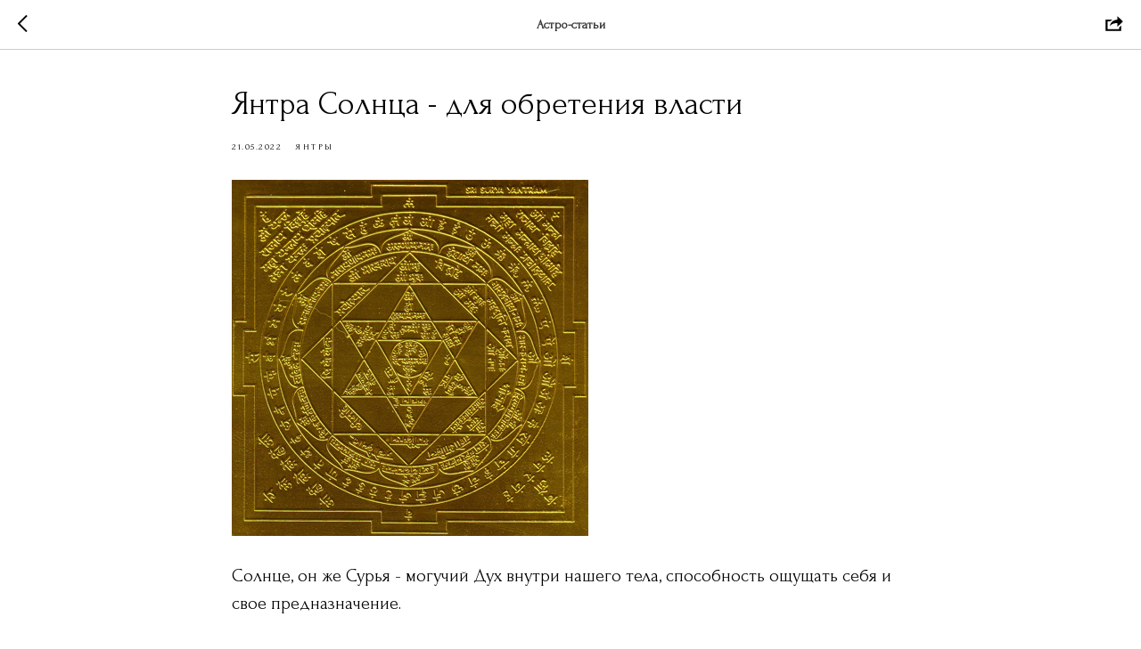

--- FILE ---
content_type: text/css
request_url: https://static.tildacdn.net/ws/project4524752/tilda-blocks-page27646184.min.css?t=1768482801
body_size: 5054
content:
.csssize{height:19942px}#allrecords .r,body{--t-headline-font:'Forum',Arial,sans-serif;--t-text-font:'Forum',Arial,sans-serif}#allrecords .r,body{--uc-typo-fontsize-vHQ7WaF6:18px;--uc-typo-fontweight-vHQ7WaF6:400;--uc-button-color-gIAxCDX7GWt:#ffffff;--uc-button-bordersize-gIAxCDX7GWt:0px;--uc-button-radius-gIAxCDX7GWt:6px;--uc-button-uppercase-gIAxCDX7GWt:uppercase;--uc-button-bgcolor-gIAxCDX7GWt:radial-gradient(circle at center,rgba(0,190,148,1) 0%,rgba(0,148,115,1) 100%);--uc-button-shadow-gIAxCDX7GWt:0px 15px 30px -10px rgba(0,11,48,.2);--uc-button-fontfamily-gIAxCDX7GWt:Forum;--uc-button-bordersize-WhqOZXUr:2px;--uc-button-radius-WhqOZXUr:6px;--uc-button-uppercase-WhqOZXUr:uppercase;--uc-button-fontfamily-WhqOZXUr:Forum;--uc-button-shadow-WhqOZXUr:0px 15px 30px -10px rgba(0,11,48,.2);--uc-button-bgcolor-WhqOZXUr:#ffffff;--uc-button-bordercolor-WhqOZXUr:#009473;--uc-button-color-WhqOZXUr:#009473;--uc-button-color-J1UPO:linear-gradient(0turn,rgba(204,153,0,1) 0%,rgba(179,134,1,1) 100%);--uc-button-bordersize-J1UPO:2px;--uc-button-radius-J1UPO:6px;--uc-button-uppercase-J1UPO:uppercase;--uc-button-fontfamily-J1UPO:Forum;--uc-button-shadow-J1UPO:0px 15px 30px -10px rgba(0,11,48,.2);--uc-button-bgcolor-J1UPO:#ffffff;--uc-button-bordercolor-J1UPO:#cc9900;--uc-button-color-hGeAAoQARL:#ffffff;--uc-button-bgcolor-hGeAAoQARL:radial-gradient(circle at center,rgba(3,211,176,1) 0%,rgba(0,181,137,1) 100%);--uc-button-radius-hGeAAoQARL:6px;--uc-button-fontfamily-hGeAAoQARL:Forum;--uc-button-uppercase-hGeAAoQARL:uppercase;--uc-button-bordersize-hGeAAoQARL:0px;--uc-button-shadow-hGeAAoQARL:0px 15px 30px -10px rgba(0,11,48,.2);--uc-button-color-K27sYxK5q1:#ffffff;--uc-button-bgcolor-K27sYxK5q1:radial-gradient(circle at center,rgba(0,217,211,1) 0%,rgba(0,178,173,1) 100%);--uc-button-radius-K27sYxK5q1:6px;--uc-button-fontfamily-K27sYxK5q1:Forum;--uc-button-shadow-K27sYxK5q1:0px 15px 30px -10px rgba(0,11,48,.2);--uc-button-uppercase-K27sYxK5q1:uppercase;--uc-button-color-dXLTy:#ffffff;--uc-button-bgcolor-dXLTy:radial-gradient(circle at center,rgba(100,200,174,1) 0%,rgba(9,111,89,1) 100%);--uc-button-radius-dXLTy:6px;--uc-button-uppercase-dXLTy:uppercase;--uc-button-shadow-dXLTy:0px 15px 30px -10px rgba(0,11,48,.2);--uc-button-bordersize-dXLTy:0px;--uc-button-fontfamily-dXLTy:Forum;--uc-button-color-cd2TCq0lCSBb:#ffffff;--uc-button-bgcolor-cd2TCq0lCSBb:radial-gradient(circle at center,rgba(201,127,70,1) 0%,rgba(81,20,20,1) 100%);--uc-button-radius-cd2TCq0lCSBb:6px;--uc-button-uppercase-cd2TCq0lCSBb:uppercase;--uc-button-bordersize-cd2TCq0lCSBb:0px;--uc-button-shadow-cd2TCq0lCSBb:0px 5px 15px 0px rgba(201,92,70,.5);--uc-button-fontfamily-cd2TCq0lCSBb:Forum;--uc-button-color-yI3kgFnio:#ffffff;--uc-button-bordersize-yI3kgFnio:0px;--uc-button-radius-yI3kgFnio:6px;--uc-button-uppercase-yI3kgFnio:uppercase;--uc-button-bgcolor-yI3kgFnio:radial-gradient(circle at center,rgba(239,199,108,1) 0%,rgba(181,132,56,1) 100%);--uc-button-shadow-yI3kgFnio:0px 15px 30px -10px rgba(0,11,48,.2);--uc-button-fontfamily-yI3kgFnio:Forum;--uc-button-color-fjFbVzJs:#ffffff;--uc-button-bgcolor-fjFbVzJs:radial-gradient(circle at center,rgba(32,228,164,1) 0%,rgba(44,201,204,1) 100%);--uc-button-radius-fjFbVzJs:6px;--uc-button-fontfamily-fjFbVzJs:Forum;--uc-button-uppercase-fjFbVzJs:uppercase;--uc-button-shadow-fjFbVzJs:0px 5px 15px 0px rgba(32,228,164,.5);--uc-button-bordersize-fjFbVzJs:0px;--uc-button-color-TREELxFq:#ffffff;--uc-button-bgcolor-TREELxFq:radial-gradient(circle at center,rgba(0,32,190,1) 0%,rgba(0,120,227,1) 100%);--uc-button-radius-TREELxFq:6px;--uc-button-fontfamily-TREELxFq:Forum;--uc-button-uppercase-TREELxFq:uppercase;--uc-button-shadow-TREELxFq:0px 5px 15px rgba(0,34,190,.5);--uc-button-bordersize-TREELxFq:0px;--uc-button-color-poaDhYT9FEX:#ffffff;--uc-button-bgcolor-poaDhYT9FEX:radial-gradient(circle at center,rgba(0,190,148,1) 0%,rgba(0,148,115,1) 100%);--uc-button-radius-poaDhYT9FEX:6px;--uc-button-fontfamily-poaDhYT9FEX:Forum;--uc-button-uppercase-poaDhYT9FEX:uppercase;--uc-button-bordersize-poaDhYT9FEX:0px;--uc-button-shadow-poaDhYT9FEX:0px 15px 30px -10px rgba(0,11,48,.2);--uc-button-color-qjuN5x2Gn:#009473;--uc-button-bordersize-qjuN5x2Gn:2px;--uc-button-radius-qjuN5x2Gn:6px;--uc-button-uppercase-qjuN5x2Gn:uppercase;--uc-button-fontfamily-qjuN5x2Gn:Forum;--uc-button-shadow-qjuN5x2Gn:0px 15px 30px -10px rgba(0,11,48,.2);--uc-button-bgcolor-qjuN5x2Gn:#ffffff;--uc-button-bordercolor-qjuN5x2Gn:#009473;--uc-button-color-bF7aAj:#ffffff;--uc-button-bordersize-bF7aAj:0px;--uc-button-radius-bF7aAj:6px;--uc-button-uppercase-bF7aAj:uppercase;--uc-button-bgcolor-bF7aAj:radial-gradient(circle at center,rgba(214,57,57,1) 0%,rgba(187,1,1,1) 100%);--uc-button-fontfamily-bF7aAj:Forum;--uc-button-shadow-bF7aAj:0px 15px 30px -10px rgba(0,11,48,.2);--uc-button-color-SvkvG:#ffffff;--uc-button-bgcolor-SvkvG:radial-gradient(circle at center,rgba(234,140,0,1) 0%,rgba(64,0,115,1) 100%);--uc-button-radius-SvkvG:6px;--uc-button-uppercase-SvkvG:uppercase;--uc-button-bordersize-SvkvG:0px;--uc-button-fontfamily-SvkvG:Forum;--uc-button-shadow-SvkvG:0px 5px 15px 0px rgba(201,92,70,.5);--uc-button-color-OZwPYt:radial-gradient(circle at center,rgba(234,140,0,1) 0%,rgba(64,0,115,1) 100%);--uc-button-bordersize-OZwPYt:2px;--uc-button-radius-OZwPYt:6px;--uc-button-uppercase-OZwPYt:uppercase;--uc-button-fontfamily-OZwPYt:Forum;--uc-button-bgcolor-OZwPYt:#ffffff;--uc-button-bordercolor-OZwPYt:radial-gradient(circle at center,rgba(234,140,0,1) 0%,rgba(64,0,115,1) 100%);--uc-button-shadow-OZwPYt:0px 15px 30px -10px rgba(0,11,48,.2);--uc-button-color-PvTr0wKi1LW:#ffffff;--uc-button-bgcolor-PvTr0wKi1LW:radial-gradient(circle at center,rgba(255,161,0,1) 0%,rgba(100,54,54,1) 100%);--uc-button-radius-PvTr0wKi1LW:6px;--uc-button-uppercase-PvTr0wKi1LW:uppercase;--uc-button-bordersize-PvTr0wKi1LW:0px;--uc-button-fontfamily-PvTr0wKi1LW:Forum;--uc-button-shadow-PvTr0wKi1LW:0px 5px 15px 0px rgba(201,92,70,.5);--uc-button-color-Jqyll8Lzq6:radial-gradient(circle at center,rgba(255,161,0,1) 0%,rgba(100,54,54,1) 100%);--uc-button-bordersize-Jqyll8Lzq6:2px;--uc-button-radius-Jqyll8Lzq6:6px;--uc-button-uppercase-Jqyll8Lzq6:uppercase;--uc-button-fontfamily-Jqyll8Lzq6:Forum;--uc-button-bgcolor-Jqyll8Lzq6:#ffffff;--uc-button-bordercolor-Jqyll8Lzq6:radial-gradient(circle at center,rgba(255,161,0,1) 0%,rgba(100,54,54,1) 100%);--uc-button-shadow-Jqyll8Lzq6:0px 15px 30px -10px rgba(0,11,48,.2)}.t-body{margin:0px}#allrecords,body{background-color:none}#allrecords{-webkit-font-smoothing:antialiased}#allrecords a{color:#000000;text-decoration:none}#allrecords a,#allrecords button,#allrecords .t-radio,#allrecords .t-checkbox,#allrecords .t-img-select{outline:none}#allrecords a:focus-visible,#allrecords button:focus-visible,#allrecords .t-focusable,#allrecords .t-focusable .t-btn,#allrecords .t-focusable .t-btntext,#allrecords .t-img-select:focus-visible+.t-img-select__indicator,#allrecords .t-img-select:focus-visible+.t-img-select__indicator:after,#allrecords .t-radio:focus-visible+.t-radio__indicator,#allrecords .t-checkbox:focus-visible+.t-checkbox__indicator{outline-color:#2015FF;outline-offset:4px;outline-style:auto}#allrecords .t-descr a:focus-visible,#allrecords .t-sociallinks a:focus-visible,#allrecords .ya-share2__link:focus-visible{outline-offset:2px}#allrecords a[href^=tel]{color:inherit;text-decoration:none}#allrecords ol{padding-left:22px}#allrecords ul{padding-left:20px}#allrecords b,#allrecords strong{font-weight:700}@media print{body,html{min-width:1200px;max-width:1200px;padding:0;margin:0 auto;border:none}}.t-records{-webkit-font_smoothing:antialiased;background-color:none}.t-records a{color:#000000;text-decoration:none}.t-records a[href^=tel]{color:inherit;text-decoration:none}.t-records ol{padding-left:22px;margin-top:0px;margin-bottom:10px}.t-records ul{padding-left:20px;margin-top:0px;margin-bottom:10px}.t-mbfix{opacity:.01;-webkit-transform:translateX(0px);-ms-transform:translateX(0px);transform:translateX(0px);position:fixed;width:100%;height:500px;background-color:white;top:0px;left:0px;z-index:10000;-webkit-transition:all 0.1s ease;transition:all 0.1s ease}.t-mbfix_hide{-webkit-transform:translateX(3000px);-ms-transform:translateX(3000px);transform:translateX(3000px)}img:not([src]){visibility:hidden}.t-body_scroll-locked{position:fixed;left:0;width:100%;height:100%;overflow:hidden}.r_anim{-webkit-transition:opacity 0.5s;transition:opacity 0.5s}.r_hidden{opacity:0}.r_showed{opacity:1}@media screen and (max-width:1024px){a:active,button:active{-webkit-tap-highlight-color:rgba(255,255,255,.1)}}.t-text{font-family:'Forum',Arial,sans-serif;font-weight:400;color:#000000}.t-text_md{font-size:20px;line-height:1.55}.t-name{font-family:'Forum',Arial,sans-serif;font-weight:500;color:#000000}.t-name_xs{font-size:16px;line-height:1.35}.t-name_md{font-size:20px;line-height:1.35}.t-heading{font-family:'Forum',Arial,sans-serif;font-weight:500;color:#000000}.t-heading_lg{font-size:32px;line-height:1.17}.t-title{font-family:'Forum',Arial,sans-serif;font-weight:400;color:#000000}.t-title_xxs{font-size:36px;line-height:1.23}.t-title_xs{font-size:42px;line-height:1.23}.t-title_xxl{font-size:82px;line-height:1.17}.t-descr{font-family:'Forum',Arial,sans-serif;font-weight:400;color:#000000}.t-descr_xxs{font-size:14px;line-height:1.55}.t-descr_xs{font-size:16px;line-height:1.55}.t-descr_sm{font-size:18px;line-height:1.55}.t-descr_xl{font-size:24px;line-height:1.5}.t-descr_xxl{font-size:26px;line-height:1.45}.t-uptitle{font-family:'Forum',Arial,sans-serif;font-weight:500;color:#000000;letter-spacing:2.5px}.t-uptitle_xs{font-size:12px}.t-uptitle_sm{font-size:14px}.t-btn{display:inline-block;font-family:'Forum',Arial,sans-serif;border:0 none;text-align:center;white-space:nowrap;vertical-align:middle;font-weight:700;background-image:none;cursor:pointer;-webkit-appearance:none;-webkit-user-select:none;-moz-user-select:none;-ms-user-select:none;-o-user-select:none;user-select:none;-webkit-box-sizing:border-box;-moz-box-sizing:border-box;box-sizing:border-box}.t-btn td{vertical-align:middle}.t-btn_sending{opacity:.5}.t-btn_xs{height:35px;font-size:13px;padding-left:15px;padding-right:15px}.t-btn_sm{height:45px;font-size:14px;padding-left:30px;padding-right:30px}.t-btn_md{height:60px;font-size:16px;padding-left:60px;padding-right:60px}.t-align_center{text-align:center}.t-margin_auto{margin-left:auto;margin-right:auto}.t-popup{display:none}.t-submit{font-family:'Forum',Arial,sans-serif}.t-input{font-family:'Forum',Arial,sans-serif}.t-rec_pt_0{padding-top:0}.t-rec_pt_30{padding-top:30px}.t-rec_pt_45{padding-top:45px}.t-rec_pt_75{padding-top:75px}.t-rec_pt_90{padding-top:90px}.t-rec_pb_0{padding-bottom:0}.t-rec_pb_30{padding-bottom:30px}.t-rec_pb_45{padding-bottom:45px}.t-rec_pb_60{padding-bottom:60px}.t-btnflex,.t-btn.t-btnflex,.t-submit.t-btnflex{display:inline-flex;align-items:center;justify-content:center;gap:1ch;max-width:100%;height:unset;padding:0;overflow:hidden;font-family:'Forum',Arial,sans-serif,Arial,sans-serif;font-weight:600;line-height:var(--line-height,1.4);padding-top:calc(((var(--height,0px) - 1em * var(--line-height,1.4)) / 2) - var(--border-width,0px));padding-bottom:calc(((var(--height,0px) - 1em * var(--line-height,1.4)) / 2) - var(--border-width,0px));box-sizing:border-box;border-style:solid;border-color:transparent;border-width:var(--border-width,0);background-image:none;cursor:pointer;user-select:none;text-decoration:none;color:inherit;border-radius:0;background-color:transparent;white-space:nowrap}.t-btnflex.t-btnflex_icon_hover_only:not(:hover){gap:0}.t-btnflex__text{max-width:100%;overflow:hidden;text-align:center;white-space:inherit;text-overflow:ellipsis}.t-btnflex__icon{position:relative;flex-shrink:0;width:1.4em;height:1.4em;transition-duration:inherit}.t-btnflex.t-btnflex_icon_hover_only .t-btnflex__icon{transition-property:width;transition-timing-function:inherit}.t-btnflex.t-btnflex_icon_hover_only:not(:hover) .t-btnflex__icon{width:0}.t-btnflex__icon::before,.t-btnflex__icon::after{position:absolute;top:0;left:0;width:100%;height:100%;background-position:center;background-size:contain;background-repeat:no-repeat}.t-btnflex__icon::before{content:'';background-image:var(--icon,none);transition:opacity cubic-bezier(.25,1,.5,1),visibility cubic-bezier(.25,1,.5,1),color ease-in-out;transition-duration:inherit}.t-btnflex__icon.t-btnflex__icon_default_glyph::before{-webkit-mask-image:var(--icon,none);mask-image:var(--icon,none);-webkit-mask-position:center;mask-position:center;-webkit-mask-size:contain;mask-size:contain;-webkit-mask-repeat:no-repeat;mask-repeat:no-repeat;background-image:none;background-color:currentcolor}.t-btnflex__icon_has_hover::after{content:'';opacity:0;visibility:hidden;background-image:var(--icon-hover,none);transition:opacity cubic-bezier(.45,0,.55,1),visibility cubic-bezier(.45,0,.55,1),color ease-in-out;transition-duration:inherit}.t-btnflex__icon.t-btnflex__icon_hover_glyph::after{-webkit-mask-image:var(--icon-hover,none);mask-image:var(--icon-hover,none);-webkit-mask-position:center;mask-position:center;-webkit-mask-size:contain;mask-size:contain;-webkit-mask-repeat:no-repeat;mask-repeat:no-repeat;background-image:none;background-color:currentcolor}@media (hover:hover){.t-btnflex:hover .t-btnflex__icon_has_hover::before{opacity:0;visibility:hidden;transition-timing-function:cubic-bezier(.5,0,.75,0)}.t-btnflex:hover .t-btnflex__icon_has_hover::after{opacity:1;visibility:visible}}.t-btnflex_xs,.t-btn.t-btnflex_xs,.t-submit.t-btnflex_xs{--height:35px;font-size:13px;padding-left:15px;padding-right:15px}.t-btnflex_sm,.t-btn.t-btnflex_sm,.t-submit.t-btnflex_sm{--height:45px;font-size:14px;padding-left:30px;padding-right:30px}.t-btnflex_smd,.t-btn.t-btnflex_smd,.t-submit.t-btnflex_smd{--height:50px;font-size:15px;padding-left:44px;padding-right:44px}.t-btnflex_md,.t-btn.t-btnflex_md,.t-submit.t-btnflex_md{--height:60px;font-size:16px;padding-left:60px;padding-right:60px}.t-btnflex_lg,.t-btn.t-btnflex_lg,.t-submit.t-btnflex_lg{--height:60px;font-size:22px;padding-left:70px;padding-right:70px}.t-btnflex_xl,.t-btn.t-btnflex_xl,.t-submit.t-btnflex_xl{--height:80px;font-size:26px;padding-left:80px;padding-right:80px}.t-btnflex_xxl,.t-btn.t-btnflex_xxl,.t-submit.t-btnflex_xxl{--height:100px;font-size:30px;padding-left:90px;padding-right:90px}@media screen and (max-width:1200px){.t-text_md{font-size:18px}.t-descr_xxs{font-size:12px}.t-descr_xs{font-size:14px}.t-descr_sm{font-size:16px}.t-descr_xl{font-size:22px}.t-descr_xxl{font-size:22px}.t-title_xxs{font-size:32px}.t-title_xs{font-size:38px}.t-title_xxl{font-size:78px}.t-name_xs{font-size:14px}.t-name_md{font-size:18px}.t-heading_lg{font-size:30px}.t-btnflex_sm,.t-btn.t-btnflex_sm,.t-submit.t-btnflex_sm{padding-left:25px;padding-right:25px}.t-btnflex_smd,.t-btn.t-btnflex_smd,.t-submit.t-btnflex_smd{padding-left:30px;padding-right:30px}.t-btnflex_md,.t-btn.t-btnflex_md,.t-submit.t-btnflex_md{padding-left:45px;padding-right:45px}.t-btnflex_lg,.t-btn.t-btnflex_lg,.t-submit.t-btnflex_lg{padding-left:55px;padding-right:55px}.t-btnflex_xl,.t-btn.t-btnflex_xl,.t-submit.t-btnflex_xl{padding-left:65px;padding-right:65px}.t-btnflex_xxl,.t-btn.t-btnflex_xxl,.t-submit.t-btnflex_xxl{padding-left:75px;padding-right:75px}}@media screen and (max-width:640px){.t-text_md{font-size:16px;line-height:1.45}.t-descr_xs{font-size:12px;line-height:1.45}.t-descr_sm{font-size:14px;line-height:1.45}.t-descr_xl{font-size:20px;line-height:1.4}.t-descr_xxl{font-size:20px}.t-uptitle_xs{font-size:10px}.t-uptitle_sm{font-size:10px}.t-title_xxs{font-size:28px}.t-title_xs{font-size:30px}.t-title_xxl{font-size:36px}.t-name_xs{font-size:12px}.t-name_md{font-size:16px}.t-heading_lg{font-size:26px}.t-btn{white-space:normal}.t-btn_sm{padding-left:20px;padding-right:20px}.t-btn_md{padding-left:30px;padding-right:30px}.t-btnflex,.t-btn.t-btnflex,.t-submit.t-btnflex{white-space:normal}.t-btnflex_sm,.t-btn.t-btnflex_sm,.t-submit.t-btnflex_sm{padding-left:20px;padding-right:20px}.t-btnflex_smd,.t-btn.t-btnflex_smd,.t-submit.t-btnflex_smd{padding-left:25px;padding-right:25px}.t-btnflex_md,.t-btn.t-btnflex_md,.t-submit.t-btnflex_md{padding-left:30px;padding-right:30px}.t-btnflex_lg,.t-btn.t-btnflex_lg,.t-submit.t-btnflex_lg{font-size:18px;padding-left:40px;padding-right:40px}.t-btnflex_xl,.t-btn.t-btnflex_xl,.t-submit.t-btnflex_xl{font-size:22px;padding-left:50px;padding-right:50px}.t-btnflex_xxl,.t-btn.t-btnflex_xxl,.t-submit.t-btnflex_xxl{font-size:26px;padding-left:60px;padding-right:60px}}@media screen and (max-width:480px){.t-title_xxl{font-size:30px}.t-rec_pt_0{padding-top:0}.t-rec_pt_30{padding-top:30px}.t-rec_pt_45{padding-top:45px}.t-rec_pt_75{padding-top:75px}.t-rec_pt_90{padding-top:90px}.t-rec_pb_0{padding-bottom:0}.t-rec_pb_30{padding-bottom:30px}.t-rec_pb_45{padding-bottom:45px}.t-rec_pb_60{padding-bottom:60px}.t-rec_pt-res-480_105{padding-top:105px!important}.t-rec_pb-res-480_60{padding-bottom:60px!important}.t-btn_xs{height:40px}.t-btn_sm{height:50px}.t-btnflex_xs,.t-btn.t-btnflex_xs,.t-submit.t-btnflex_xs{--height:40px}.t-btnflex_sm,.t-btn.t-btnflex_sm,.t-submit.t-btnflex_sm{--height:50px}}@font-face{font-family:'CHOCO';src:url('https://static.tildacdn.net/tild6366-6562-4166-b636-663632633035/TT_Chocolates_Regula.woff2') format('woff2');font-weight:400;font-style:normal}@font-face{font-family:'CHOCO';src:url('https://static.tildacdn.net/tild6366-6135-4562-a264-353166643131/TT_Chocolates_Medium.woff2') format('woff2');font-weight:500;font-style:normal}.t838 .t-site-search-input{display:table;width:100%}.t838 .t838__blockinput{display:table-cell;vertical-align:middle;height:100%;width:100%;position:relative}.t838 .t838__input{background-color:transparent;-webkit-appearance:none;border-radius:0;padding-left:65px}.t838 .t838__blockbutton{display:table-cell;vertical-align:middle;height:100%;padding-left:20px}.t838 .t838__search-icon{position:absolute;left:0;margin:auto 0;top:0;bottom:0;padding-right:20px;padding-left:20px;width:25px}@media screen and (max-width:640px){.t838__wrapper{display:block}.t838 .t838__blockinput{display:block;width:100%;margin-bottom:10px}.t838 .t838__blockbutton{display:block;width:100%;padding-left:0}.t838 .t-submit{width:100%}}.t915__container{display:table;margin-left:auto;margin-right:auto;width:100%;max-width:1200px;padding:0}@media screen and (max-width:1200px){.t915__container{max-width:960px;padding:0}}@media screen and (max-width:960px){.t915__container{max-width:640px}}.t915 .t-section__bottomwrapper{margin-top:105px}.t915__scroll-icon-wrapper{display:none}@media screen and (max-width:960px){.t915 .t-section__bottomwrapper{margin-top:45px}.t915__container_mobile-grid{font-size:0}.t915__col_mobile-grid{width:50%;display:inline-block;vertical-align:top}.t915__container_mobile-flex{display:-webkit-box;display:-moz-box;display:-ms-flexbox;display:-webkit-flex;display:flex;overflow-x:scroll;padding-top:2px;-webkit-overflow-scrolling:touch;max-width:100%;box-sizing:border-box;-ms-overflow-style:none;scrollbar-width:none}.t915__container_mobile-flex::-webkit-scrollbar{display:none}.t915__container_mobile-flex .t-feed__col-grid__wrapper.t-feed__col-grid__wrapper_align .t-feed__button-readmore{margin-top:auto}.t915__container_mobile-flex .t-feed__grid-col{min-width:38%;max-width:38%}.t915__container_mobile-flex .t-feed__grid-col:not(.t-slds__item),.t915__container_mobile-flex.t-feed__container_inrow1 .t-feed__post:first-child,.t915__container_mobile-flex.t-feed__container_inrow2 .t-feed__post:nth-child(-n+2),.t915__container_mobile-flex.t-feed__container_inrow3 .t-feed__post:nth-child(-n+3),.t915__container_mobile-flex.t-feed__container_inrow4 .t-feed__post:nth-child(-n+4){margin-top:0!important}.t915__container_mobile-flex .t-feed__grid-col:first-child{margin-left:20px}.t915__scroll-icon-wrapper{display:block;padding:0 40px 20px 0;color:#a1a1a1;text-align:right;font-size:0;mix-blend-mode:multiply}.t915__scroll-icon{-webkit-animation:t915__icon-anim 1.5s infinite;animation:t915__icon-anim 1.5s infinite}}@-webkit-keyframes t915__icon-anim{0%{-webkit-transform:translate3d(-20px,0,0);opacity:0}10%{-webkit-transform:translate3d(-20px,0,0);opacity:0}20%{-webkit-transform:translate3d(-20px,0,0);opacity:1}70%{-webkit-transform:translate3d(0,0,0);opacity:1}80%{-webkit-transform:translate3d(0,0,0);opacity:1}81%{-webkit-transform:translate3d(0,0,0);opacity:0}100%{-webkit-transform:translate3d(0,0,0);opacity:0}}@keyframes t915__icon-anim{0%{transform:translate3d(-20px,0,0);opacity:0}10%{transform:translate3d(-20px,0,0);opacity:0}20%{transform:translate3d(-20px,0,0);opacity:1}70%{transform:translate3d(0,0,0);opacity:1}80%{transform:translate3d(0,0,0);opacity:1}81%{transform:translate3d(0,0,0);opacity:0}100%{transform:translate3d(0,0,0);opacity:0}}@media screen and (max-width:640px){.t915__col_mobile-grid{padding-left:10px;padding-right:10px;margin-bottom:20px}.t915__container_mobile-flex .t-feed__grid-col:first-child{margin-left:0}.t915__container_mobile-flex .t-feed__grid-col{min-width:70%;max-width:70%}.t915__scroll-icon-wrapper{padding:0 20px 10px 0}}@media screen and (max-width:480px){.t915__col_mobile-grid{width:100%;display:block}.t915__container_mobile-flex .t-feed__grid-col{min-width:85%;max-width:85%;box-sizing:content-box}.t915__container_mobile-flex .t-feed__grid-col:first-child{padding-right:5px}.t915__container_mobile-flex .t-feed__grid-col:last-child{padding-left:5px}.t915__container_mobile-flex .t-feed__grid-col:not(:first-child,:last-child){padding-right:5px;padding-left:5px}}.t123__centeredContainer{text-align:center}.t-menusub__menu{display:none}.t462__imglogo{height:auto;display:block}.t462__linewrapper2{position:relative}.t462__linewrapper{position:absolute;bottom:0;width:100%;z-index:102}.t462__horizontalline{border:0;background-color:#c2c2c2;height:1px;right:0;bottom:0;margin:0 40px}.t462__logowrapper{position:absolute;left:50%;display:table;height:inherit}.t462__logowrapper2{display:table-cell;vertical-align:middle;position:relative;left:-50%;z-index:100}.t462__logowrapper2 a{display:block}.t462__imglogo{max-width:300px}.t462__topwrapper,.t462__bottomwrapper{vertical-align:middle;display:table;width:100%;box-sizing:border-box}.t462__topwrapper{height:80px;position:relative}.t462__bottomwrapper{height:60px;padding:0 40px;position:relative;z-index:101}.t462__menualign_left{text-align:left}.t462__menualign_right{text-align:right}.t462__menualign_center{text-align:center}.t462{width:100%;z-index:990;position:fixed;top:0;box-shadow:0 1px 3px rgba(0,0,0,0);transition:background-color 0.3s linear}.t462__beforeready{visibility:hidden}.t462 ul{margin:0}.t462__maincontainer{width:100%;display:table;position:relative}.t462__maincontainer.t462__c12collumns{max-width:1200px;margin:0 auto}.t462__logo{display:inline-block;font-size:24px;font-weight:400;white-space:nowrap}.t462__listwrapper{display:table-cell;vertical-align:middle}.t462__list{list-style-type:none;margin:0;padding:0!important}.t462__list_item{clear:both;font-family:'Forum',Arial,sans-serif;font-size:16px;display:inline-block;padding-left:15px;padding-right:15px;margin:0;color:#000000;white-space:nowrap}.t462__list_item .t-active{opacity:.7}.t462__list_item:first-child{padding-left:0}.t462__list_item:last-child{padding-right:0}.t462 a,#allrecords .t462 a{text-decoration:none;color:#000000}.t462.t462__positionabsolute{position:absolute}.t462.t462__positionfixed{position:fixed}.t462.t462__positionstatic{position:static}@media screen and (max-width:1200px){.t462__topwrapper{padding:0 20px}.t462__bottomwrapper{padding:0 20px}}.t462__mobile{display:none}@media screen and (max-width:980px){.t462__listwrapper{display:block;padding:20px 0}.t462{position:static;text-align:center;display:block;margin:0;padding:0;height:auto!important}.t462.t462__positionabsolute,.t462.t462__positionfixed,.t462.t462__positionstatic{position:static}.t462__imglogo{width:auto!important;box-sizing:border-box;padding:20px;margin:0 auto}.t462__imglogomobile.t462__imglogo{width:100%!important}.t462__logo{text-align:center;margin:20px;white-space:normal;padding:0}.t462 img{float:inherit}.t462 .t462__list_item{display:block;text-align:center;padding:10px!important;white-space:normal}.t462__logowrapper{position:static;display:block;width:100%}.t462__logowrapper2{display:block;position:static}.t462__topwrapper,.t462__bottomwrapper{width:100%;display:block;height:auto!important}.t462__bottomwrapper{padding:20px 0!important}.t462__topwrapper{padding:20px!important}.t462__list{display:block;padding:0!important}}.t050__uptitle{padding-top:9px;padding-bottom:93px}.t050__descr{padding-top:50px;padding-bottom:9px}.t1022__wrapper{display:-webkit-box;display:-ms-flexbox;display:flex;-webkit-box-align:center;-ms-flex-align:center;align-items:center;-webkit-box-sizing:border-box;box-sizing:border-box;overflow:hidden;max-width:100%}.t1022__line{position:relative;height:1px;max-width:100%;width:100%;-ms-flex-negative:1;flex-shrink:1;background-color:#000000;opacity:.2}.t1022__icon{-ms-flex-negative:0;flex-shrink:0;margin:0 18px;width:15px;height:15px;max-width:80px;max-height:80px;min-width:5px;min-height:5px;background-size:contain;background-position:center;background-repeat:no-repeat}.t1022__line_left-gradient{background-color:transparent;background-image:-webkit-gradient(linear,left top,right top,from(transparent),color-stop(30%,#000000));background-image:-o-linear-gradient(left,transparent 0%,#000000 30%);background-image:linear-gradient(to right,transparent 0%,#000000 30%)}.t1022__line_right-gradient{background-color:transparent;background-image:-webkit-gradient(linear,right top,left top,from(transparent),color-stop(30%,#000000));background-image:-o-linear-gradient(right,transparent 0%,#000000 30%);background-image:linear-gradient(to left,transparent 0%,#000000 30%)}@media screen and (max-width:960px){.t1022 .t-col{margin:0 auto}.t1022 .t-col_1{width:100px}.t1022 .t-col_2{width:180px}.t1022 .t-col_3{width:260px}.t1022 .t-col_4{width:340px}.t1022 .t-col_5{width:420px}.t1022 .t-col_6{width:500px}.t1022 .t-col_7{width:580px}.t1022 .t-col_8{width:660px}.t1022 .t-col_9{width:740px}.t1022 .t-col_10{width:820px}.t1022 .t-col_11{width:900px}.t1022 .t-col_12{width:980px}}.t868__code-wrap{display:none}.t868__fullwidth iframe{display:block}@media screen and (max-width:640px){.t868__fullwidth .t868__mainblock{padding:0}}.t457{text-align:center}.t457__col_mt30{margin-top:30px}.t457__logo{width:100%}.t457__link{display:inline-block}.t457__img{max-width:150px;vertical-align:bottom}.t457__ul{text-align:center;list-style-type:none;padding-left:10px!important;padding-top:16px;padding-right:10px;padding-bottom:0;margin:0}.t457__li{clear:both;font-family:'Forum',Arial,sans-serif;color:#000000;font-size:14px;display:inline-block;padding-left:15px;padding-right:15px;margin:0;font-weight:600}.t457__li a{display:inline-block}.t457 a{text-decoration:none}.t457__copyright{text-align:center;font-family:'Forum',Arial,sans-serif;font-size:14px;color:#000000;opacity:.7;padding-top:40px;padding-bottom:10px}@media screen and (max-width:960px){.t457__ul{padding-top:16px}}@media screen and (max-width:640px){.t457 li{display:inline-block;margin-bottom:20px}}.t188__wrapone{position:relative;right:50%;float:right}.t188__wraptwo{position:relative;z-index:1;right:-50%}.t188__wrapper{display:-webkit-flex;display:flex;justify-content:center;-webkit-box-pack:justify;-webkit-justify-content:center;-ms-flex-pack:justify}.t188 .t-sociallinks__item,.t188__sociallinkimg{display:inline-block;padding-left:5px;padding-right:5px}#allrecords .t188 ul.t-sociallinks__wrapper{margin-bottom:0;padding-left:0;list-style:none}.t188 .t-sociallinks__item a{display:inline-block}.t188__imgwrapper{background-size:contain;background-repeat:no-repeat;background-position:center}#allrecords .t-text a,#allrecords .t-descr:not(.t706__product-title) a,#allrecords .t-heading a:not(.t-card__link),#allrecords .t-title a,#allrecords .t-impact-text a,#allrecords .t-text-impact a,#allrecords .t-name:not(.t-feed__parts-switch-btn):not(.t-feed__post-title) a:not(.t794__typo):not(.t-menusub__link-item):not(.t-card__link),#allrecords .t-uptitle a,#allrecords .tn-atom[field] a{border-bottom:0px solid #000000;-webkit-box-shadow:inset 0px -1px 0px 0px #000000;-moz-box-shadow:inset 0px -1px 0px 0px #000000;-moz-box-shadow:inset 0px -1px 0px 0px #000000}@media print{#allrecords .t-text a,#allrecords .t-descr:not(.t706__product-title) a,#allrecords .t-heading a:not(.t-card__link),#allrecords .t-title a,#allrecords .t-impact-text a,#allrecords .t-text-impact a,#allrecords .t-name:not(.t-feed__parts-switch-btn):not(.t-feed__post-title) a:not(.t794__typo):not(.t-menusub__link-item):not(.t-card__link),#allrecords .t-uptitle a,#allrecords .tn-atom[field] a{border-bottom:1px solid #000000;box-shadow:none}}#allrecords .t-text a,#allrecords .t-descr:not(.t706__product-title) a,#allrecords .t-heading a:not(.t-card__link),#allrecords .t-title a,#allrecords .t-impact-text a,#allrecords .t-text-impact a,#allrecords .t-name:not(.t-feed__parts-switch-btn):not(.t-feed__post-title) a:not(.t794__typo):not(.t-menusub__link-item):not(.t-card__link),#allrecords .t-uptitle a,#allrecords .tn-atom[field] a{transition:color 0.3s,border-bottom 0.3s,box-shadow 0.3s,color 0.3s}#allrecords .t-text a:hover,#allrecords .t-descr:not(.t706__product-title) a:hover,#allrecords .t-heading a:not(.t-card__link):hover,#allrecords .t-title a:hover,#allrecords .t-impact-text a:hover,#allrecords .t-text-impact a:hover,#allrecords .t-name:not(.t-feed__parts-switch-btn):not(.t-feed__post-title) a:not(.t794__typo):not(.t-menusub__link-item):not(.t-card__link):hover,#allrecords .t-uptitle a:hover,#allrecords .tn-atom[field] a:hover{color:#000000}#allrecords .t-text a:hover,#allrecords .t-descr:not(.t706__product-title) a:hover,#allrecords .t-heading a:not(.t-card__link):hover,#allrecords .t-title a:hover,#allrecords .t-impact-text a:hover,#allrecords .t-text-impact a:hover,#allrecords .t-name:not(.t-feed__parts-switch-btn):not(.t-feed__post-title) a:not(.t794__typo):not(.t-menusub__link-item):not(.t-card__link):hover,#allrecords .t-uptitle a:hover,#allrecords .tn-atom[field] a:hover{border-color:#000000;-webkit-box-shadow:inset 0px -1px 0px 0px #000000;-moz-box-shadow:inset 0px -1px 0px 0px #000000;-moz-box-shadow:inset 0px -1px 0px 0px #000000}

--- FILE ---
content_type: text/css
request_url: https://gabisatori.com/custom.css?t=1768482801
body_size: 388
content:
input, textarea, select { font-size: 16px; line-height: 1.4; }
.modal { position: fixed; top: 50%; left: 50%; transform: translate(-50%, -50%); }
.modal-backdrop {
  position: fixed; inset: 0; display: flex;
  align-items: center; justify-content: center;
  /* блокируем фон, но см. #5 */
}
.modal {
  max-height: 90dvh; /* см. п.4 */
  overflow: auto; border-radius: 12px;
}
:root { --vh: 1dvh; }          /* современные Safari поддерживают dvh */
.modal, .modal-backdrop { min-height: 100dvh; }
.modal { padding-bottom: env(safe-area-inset-bottom); }
html.modal-open { scroll-behavior: auto; }  /* вместо smooth */
.modal { -webkit-overflow-scrolling: touch; overscroll-behavior: contain; }
button, input, select, textarea { min-height: 44px; }
